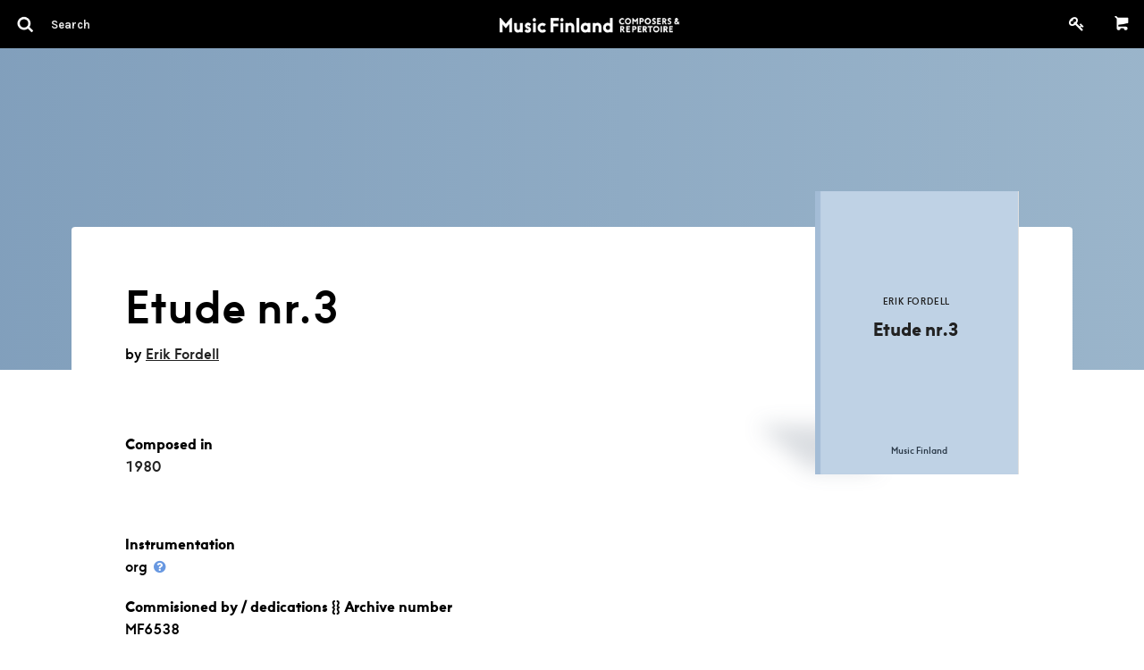

--- FILE ---
content_type: text/html; charset=utf-8
request_url: https://core.musicfinland.fi/works/etude-nr-3
body_size: 8563
content:
<!DOCTYPE html> <html> <head> <link rel="dns-prefetch" href="//s3-eu-west-1.amazonaws.com/nuotisto"> <link rel="dns-prefetch" href="//fonts.googleapis.com"> <meta http-equiv="X-UA-Compatible" content="IE=edge,chrome=1"> <meta name="format-detection" content="telephone=no"> <meta name="viewport" content="width=device-width, initial-scale=1, maximum-scale=1, user-scalable=0"/> <title> Music Finland Core | Etude nr.3 </title> <meta name="description" content="Your resource in Finnish music."> <link rel="stylesheet" media="all" href="/assets/application-efd7d716e72f3a4f76ccfcb9187cfbc1153b179c5b46d691e76bda271a89f680.css" data-turbolinks-track="true"/> <script src="/assets/vendor/modernizr-5a1cfa71016a019e8737896c1d175e712473a399c98a6ec2390efd3b2f498e6b.js"></script> <script src="/assets/application-a043f440618b22ea3d7540345daf539cbeac23b7d8a03c6565b4ca22ab8869f4.js" data-turbolinks-track="true"></script> <meta name="csrf-param" content="authenticity_token"/> <meta name="csrf-token" content="zADCNiGdZaytomsodgfopZiHWj84z/CeZ4grwqpAgAidXuf/yyC/gWnKpfUZi8HBdklGGjQxO9opQg+kEzHkRg=="/> <link rel="icon" href="/favicon.ico" type="image/x-icon"/> <meta property="og:title" content="Etude nr.3"> <meta property="og:type" content="music.album"> <meta property="og:url" content="https://core.musicfinland.fi/works/etude-nr-3"> <meta name="author" content="Music Finland"> </head> <body class="sheet_musics-show"> <form data-turbolinks-permanent="true" class="composer_search" id="composer_search" action="/search" accept-charset="UTF-8" data-remote="true" method="post"><input name="utf8" type="hidden" value="&#x2713;"/> <header id="primary-header"> <nav class="top-bar show-for-medium-up" data-topbar> <div class="top-bar-section"> <ul> <li> <a title="Search" href="javascript: void(0);"> <div class="search-container"> <i class="advanced-search-inverted more_options"> <img alt="Q" width="24" src="/assets/search-icon-57b5d1610dd5c7882ea5ef333e381e260ac1b9bdeda50d6ac17ebdb5affbc71c.png"/> </i> <input type="search" name="search" id="search-field" class="ib border--none" placeholder="Search"/> </div> </a> </li> </ul> </div> <div class="top-bar-section center logo"> <a href="/"> <img src="/assets/music-finland-core-a196c1c713d201e69c2446e405f74703a634b9929d023cc236082651a6849578.png" alt="Music finland core"/> </a> </div> <div class="top-bar-section right"> <ul> <li> <a href="/users/sign_up"> <i class="fa fa-key fa-fw" style="font-size: 17.5px;top: 2px;position: relative;"></i> </a> </li> <li class="divider"></li> <li class="text-right minicart-container"> <a href="#" title="Shopping cart"><i class="mf-icon mf-icon-shopping-cart inverted"></i></a> <div data-react-class="Cart" data-react-props="{&quot;initialCartItems&quot;:[],&quot;cartPath&quot;:&quot;/api/cart&quot;}"></div> </li> </ul> </div> </nav> <div class="hide-for-medium-up padding--tiny fixed bg-black mobile-logo"> <div class="top-bar-section center logo"> <a href="/"> <img src="/assets/music-finland-core-a196c1c713d201e69c2446e405f74703a634b9929d023cc236082651a6849578.png" alt="Music finland core"/> </a> </div> </div> <nav class="top-bar hide-for-medium-up" data-topbar> <div class="top-bar-section"> <ul> <li> <a title="Search" javascript="void(0);" href=""> <i class="advanced-search-inverted more_options"> <img alt="Q" width="24" src="/assets/search-icon-57b5d1610dd5c7882ea5ef333e381e260ac1b9bdeda50d6ac17ebdb5affbc71c.png"/> </i> </a> </li> </ul> </div> <div class="top-bar-section right"> <ul> <li> <a href="/cart" title="Shopping cart" class="" style="position: relative;"> <i class="mf-icon mf-icon-shopping-cart inverted"> </i> </a> </li> <li> <a href="/users/sign_up"> <i class="fa fa-key fa-fw text-white" style="font-size: 17.5px;position: relative;"></i> </a> </li> </ul> </div> </nav> </header> <aside class="medium-3 columns" role="navigation" id="left-navigation"> <ul class="side-nav padding--vertical padding--horizontal"> <li class="heading"> <h4>Advanced search</h4> </li> <li> <div class="row collapse"> <div class="large-12 columns"> <label for="q_advanced_search_query_cont">Title</label> <input type="text" name="q[advanced_search_query_cont]" id="q_advanced_search_query_cont"/> <label for="q_composers_id_eq">Composer</label> <select name="q[composers_id_eq]" id="q_composers_id_eq" class="composers-input" data-allow-clear="true" data-placeholder="Select composer"><option value="">Select composer</option><option value=""></option><option value="28280">Heikki Aaltoila</option></select> <label for="q_year_composed_gteq">Composing year</label> <div class="row collapse" data-equalizer> <div class="medium-5 small-5 columns text-left" data-equalizer-watch> <input type="number" name="q[year_composed_gteq]" id="q_year_composed_gteq" class="ib inline-field" placeholder="From"/> </div> <div class="medium-2 small-2 columns text-center" data-equalizer-watch> <span class="separator text-grey" style="line-height: 42px;">-</span> </div> <div class="medium-5 small-5 columns" data-equalizer-watch> <input type="number" name="q[year_composed_lteq]" id="q_year_composed_lteq" class="ib inline-field" placeholder="To"/> </div> </div> <div class="relative"> <label for="q_search_assembly_code">Incl. instruments</label> <select name="q[search_assembly_code][]" id="q_search_assembly_code" class="select2-input" allow_blank="true" multiple="multiple" data-allow-clear="true" data-placeholder="Select instrument"><option value="">Select instrument</option><option value="acc">accordion</option> <option value="alto">alto</option> <option value="afl">alto flute</option> <option value="ahn">alto horn</option> <option value="arec">alto recorder</option> <option value="asax">alto saxophone</option> <option value="bandoneon">bandoneon</option> <option value="baryt">baritone</option> <option value="barsax">baritone saxophone</option> <option value="bass">bass</option> <option value="bcl">bass clarinet</option> <option value="bfl">bass flute</option> <option value="bob">bass oboe</option> <option value="brec">bass recorder</option> <option value="bsax">bass saxophone</option> <option value="btrb">bass trombone</option> <option value="bbaryt">bass-baritone</option> <option value="bhn">basset horn</option> <option value="bsn">bassoon</option> <option value="chb">boys choir</option> <option value="cel">celesta</option> <option value="vlc">cello</option> <option value="chc">children&#39;s choir</option> <option value="ch">choir</option> <option value="cl">clarinet</option> <option value="cbsn">contra bassoon</option> <option value="cornet">cornet</option> <option value="cten">countertenor</option> <option value="decacorde">decacorde</option> <option value="db">double bass</option> <option value="dr">drums</option> <option value="elbas">electric bass</option> <option value="elg">electric guitar</option> <option value="elorg">electric organ</option> <option value="elpno">electric piano</option> <option value="elect">electronics</option> <option value="ehn">english horn</option> <option value="euph">euphonium</option> <option value="chf">female choir</option> <option value="fhn">flugelhorn</option> <option value="fl">flute</option> <option value="hn">french horn</option> <option value="chg">girls choir</option> <option value="glock">glockenspiel</option> <option value="guit">guitar</option> <option value="hca">harmonica</option> <option value="hp">harp</option> <option value="cemb">harpsichord</option> <option value="heckelfoni">heckelphone</option> <option value="instr">instrument</option> <option value="kantele">kantele</option> <option value="keyb">keyboard</option> <option value="chm">male choir</option> <option value="mand">mandolin</option> <option value="mar">marimba</option> <option value="mel">melody</option> <option value="mezzo">mezzo-soprano</option> <option value="chx">mixed choir</option> <option value="narrator">narrator</option> <option value="ob">oboe</option> <option value="org">organ</option> <option value="perc">percussion</option> <option value="pno">piano</option> <option value="pic">piccolo</option> <option value="harm">pump organ</option> <option value="rec">recorder</option> <option value="sax">saxophone</option> <option value="sopr">soprano</option> <option value="srec">soprano recorder</option> <option value="ssax">soprano saxophone</option> <option value="speaker">speaker</option> <option value="str">strings</option> <option value="synth">synthesizer</option> <option value="tape">tape</option> <option value="ten">tenor</option> <option value="thn">tenor horn</option> <option value="trec">tenor recorder</option> <option value="tsax">tenor saxophone</option> <option value="timp">timpani</option> <option value="trb">trombone</option> <option value="trp">trumpet</option> <option value="tba">tuba</option> <option value="vibr">vibraphone</option> <option value="vla">viola</option> <option value="gamba">viola da gamba</option> <option value="vln">violin </option> <option value="voc">vocal</option> <option value="xyl">xylophone</option> <option value="chy">youth choir</option></select> </div> <label for="q_performers_count_eq">Number of performers</label> <div class="row collapse" data-equalizer> <div class="medium-5 small-5 columns text-left" data-equalizer-watch> <input type="number" name="q[performers_count_gteq]" id="q_performers_count_gteq" class="ib inline-field" placeholder="Min"/> </div> <div class="medium-2 small-2 columns text-center" data-equalizer-watch> <span class="separator text-grey" style="line-height: 42px;">-</span> </div> <div class="medium-5 small-5 columns" data-equalizer-watch> <input type="number" name="q[performers_count_lteq]" id="q_performers_count_lteq" class="ib inline-field" placeholder="Max"/> </div> </div> <label for="q_duration_gteq">Duration (in minutes)</label> <div class="row collapse" data-equalizer> <div class="medium-5 small-5 columns" data-equalizer-watch> <input type="number" name="q[duration_minutes_gteq]" id="q_duration_minutes_gteq" placeholder="Min"/> </div> <div class="medium-2 small-2 columns text-center" data-equalizer-watch> <span class="separator text-grey" style="line-height: 42px;">-</span> </div> <div class="medium-5 small-5 columns" data-equalizer-watch> <input type="number" name="q[duration_minutes_lteq]" id="q_duration_minutes_lteq" placeholder="Max"/> </div> </div> <label for="q_classification_eq">Category</label> <select name="q[search_classifications]" id="q_search_classifications" class="select2-input" allow_blank="true" data-allow-clear="true" data-placeholder="Select category"><option value="">Select caregory</option><option value="Chamber Works">Chamber Works</option> <option value="Electro-acoustic Works">Electro-acoustic Works</option> <option value="Multimedia Works">Multimedia Works</option> <option value="Orchestrations and Arrangements">Orchestrations and Arrangements</option> <option value="Other">Other</option> <option value="Pedagogical Works">Pedagogical Works</option> <option value="Vocal and Choral Works">Vocal and Choral Works</option> <option value="Works for Big Band">Works for Big Band</option> <option value="Works for Jazz Ensembles">Works for Jazz Ensembles</option> <option value="Works for Orchestra or Large Ensemble">Works for Orchestra or Large Ensemble</option> <option value="Works for Solo Instrument">Works for Solo Instrument</option> <option value="Works for Soloist(s) and Orchestra">Works for Soloist(s) and Orchestra</option> <option value="Works for the Screen, TV and Radio">Works for the Screen, TV and Radio</option> <option value="Works for the Stage">Works for the Stage</option> <option value="Works for Wind Orchestra">Works for Wind Orchestra</option></select> <input type="submit" name="commit" value="Search" data-disable-with="Searching.." class="button button--flat no-margin"/> <br> <a class="button button--flat no-margin clear" style="display: none;" href="#">Clear</a> </div> </div> </li> </ul> </aside> </form> <main role="main" id="main" data-appearing-on=""> <div id="body"> <div id="sheet_music" class="sheet_music"> <div class="row--full-width"> <div class="sheet_music__hero padding--horizontal--large"> <div class="row"> <div class="medium-8 columns padding--top--large"> </div> <div class="medium-3 end columns text-right small-only-text-center"> </div> </div> </div> </div> <section class="wrapper row information text-grey-medium" style="z-index: 1;"> <div class="padding--horizontal--large"> <header class="row padding--top--large" style="padding-top: 60px"> <div class="medium-7 columns sheet_music__body small-only-text-center text-left"> <h1 class="heading-1">Etude nr.3</h1> <p class="padding--bottom--small">by <a class="underline" href="/composers/erik-fordell">Erik Fordell</a> </p> <footer class="sheet_music__hero__footer row collapse"> <div class="medium-4 columns end"> <div class="tag-list"> <p class="no-margin"> Composed in </p> <ul class="nostyle inline"> <li> <a href="/search?q%5Byear_composed_gteq%5D=1980&amp;q%5Byear_composed_lteq%5D=1980"> 1980 </a> </li> </ul> </div> </div> </footer> <strong>Instrumentation</strong> <p> org <a href="#" class="instrumentation-info-button" data-reveal-id="instrumentation-info-modal"> <i class="fa fa-fw fa-question-circle"></i> </a> </p> <div id="instrumentation-info-modal" class="reveal-modal small" data-reveal aria-hidden="true" role="dialog" aria-labelledby="modalTitle"> <h2 id="modalTitle" class="heading-1">Instrument codes</h2> <table style="width: 100%;"> <thead> <th>Abbreviation</th> <th>Instrument</th> </thead> <thead> <th>Woodwind</th> <th></th> </thead> <tbody> <tr> <td>acl</td> <td>alto clarinet</td> </tr> <tr> <td>afl</td> <td>alto flute</td> </tr> <tr> <td>arec</td> <td>alto recorder</td> </tr> <tr> <td>asax</td> <td>alto saxophone</td> </tr> <tr> <td>barsax</td> <td>baritone saxophone</td> </tr> <tr> <td>barhn</td> <td>baritone horn</td> </tr> <tr> <td>bcl</td> <td>bass clarinet</td> </tr> <tr> <td>bfl</td> <td>bass flute</td> </tr> <tr> <td>bob</td> <td>bass oboe</td> </tr> <tr> <td>bsax</td> <td>bass saxophone</td> </tr> <tr> <td>bsn</td> <td>bassoon</td> </tr> <tr> <td>cbsn</td> <td>contrabassoon</td> </tr> <tr> <td>cl</td> <td>clarinet</td> </tr> <tr> <td>ehn</td> <td>English horn</td> </tr> <tr> <td>fl</td> <td>flute</td> </tr> <tr> <td>hn</td> <td>French horn</td> </tr> <tr> <td>ob</td> <td>oboe</td> </tr> <tr> <td>pic</td> <td>piccolo</td> </tr> <tr> <td>rec</td> <td>recorder</td> </tr> <tr> <td>sax</td> <td>saxophone</td> </tr> <tr> <td>srec</td> <td>soprano recorder</td> </tr> <tr> <td>ssax</td> <td>soprano saxophone</td> </tr> <tr> <td>trec</td> <td>tenor recorder</td> </tr> <tr> <td>tsax</td> <td>tenor saxophone</td> </tr> </tbody> <tbody> <thead> <th>Brass</th> <th></th> </thead> <tr> <td>ahn</td> <td>alto horn</td> </tr> <tr> <td>atrb</td> <td>altotrombone</td> </tr> <tr> <td>barhn</td> <td>baritone horn</td> </tr> <tr> <td>btrb</td> <td>bass trombone</td> </tr> <tr> <td>cornet</td> <td>cornet</td> </tr> <tr> <td>euph</td> <td>euphonium</td> </tr> <tr> <td>fhn</td> <td>flugelhorn</td> </tr> <tr> <td>hn</td> <td>French horn</td> </tr> <tr> <td>tba</td> <td>tuuba</td> </tr> <tr> <td>thn</td> <td>tenor horn</td> </tr> <tr> <td>trb</td> <td>trombone</td> </tr> <tr> <td>trp</td> <td>trumpet</td> </tr> </tr> </tbody> <thead> <th>Percussion</th> <th></th> </thead> <tbody> <tr> <td>dr</td> <td>drums</td> </tr> <tr> <td>glock</td> <td>glockenspiel</td> </tr> <tr> <td>mar</td> <td>marimba</td> </tr> <tr> <td>perc</td> <td>percussion</td> </tr> <tr> <td>timp</td> <td>timpani</td> </tr> <tr> <td>vibr</td> <td>vibraphone</td> </tr> <tr> <td>xyl</td> <td>xylophone</td> </tr> </tbody> <thead> <th>Strings</th> <th></th> </thead> <tbody> <tr> <td>db</td> <td>double bass</td> </tr> <tr> <td>gamba</td> <td>viola da gamba</td> </tr> <tr> <td>str</td> <td>strings</td> </tr> <tr> <td>vla</td> <td>viola</td> </tr> <tr> <td>vlc</td> <td>cello</td> </tr> <tr> <td>vln</td> <td>violin</td> </tr> </tbody> <thead> <th>Other</th> <th></th> </thead> <tbody> <tr> <td>acc</td> <td>accordion</td> </tr> <tr> <td>cel</td> <td>celesta</td> </tr> <tr> <td>cemb</td> <td>harpsichord</td> </tr> <tr> <td>chords</td> <td>chords</td> </tr> <tr> <td>elbas</td> <td>electric bass</td> </tr> <tr> <td>elg</td> <td>electric guitar</td> </tr> <tr> <td>elorg</td> <td>electric organ</td> </tr> <tr> <td>elpno</td> <td>electric piano</td> </tr> <tr> <td>guit</td> <td>guitar</td> </tr> <tr> <td>harm</td> <td>harmonium</td> </tr> <tr> <td>hca</td> <td>harmonica</td> </tr> <tr> <td>hp</td> <td>harp</td> </tr> <tr> <td>instr</td> <td>instrument</td> </tr> <tr> <td>kantele</td> <td>kantele</td> </tr> <tr> <td>keyb</td> <td>keyboard</td> </tr> <tr> <td>live electr</td> <td>live electronics</td> </tr> <tr> <td>mand</td> <td>mandolin</td> </tr> <tr> <td>mel</td> <td>melody</td> </tr> <tr> <td>org</td> <td>organ</td> </tr> <tr> <td>pno</td> <td>piano</td> </tr> <tr> <td>synth</td> <td>synthesizer</td> </tr> <tr> <td>tape</td> <td>tape</td> </tr> </tbody> <tbody> <thead> <th>Vocal</th> <th></th> </thead> <tr> <td>alto</td> <td>alto</td> </tr> <tr> <td>baryt</td> <td>baritone</td> </tr> <tr> <td>basso</td> <td>bass voice</td> </tr> <tr> <td>ch</td> <td>choir</td> </tr> <tr> <td>chc</td> <td>childrens choir</td> </tr> <tr> <td>chf</td> <td>female choir</td> </tr> <tr> <td>chm</td> <td>male choir</td> </tr> <tr> <td>chx</td> <td>mixed choir</td> </tr> <tr> <td>cten</td> <td>countertenor</td> </tr> <tr> <td>mezzo</td> <td>mezzo-soprano</td> </tr> <tr> <td>sopr</td> <td>soprano</td> </tr> <tr> <td>speaker</td> <td>speaker</td> </tr> <tr> <td>ten</td> <td>tenor</td> </tr> <tr> <td>voc</td> <td>vocal</td> </tr> </tbody> </table> <h2 class="heading-1"> Coding for instrument ensembles and orchestras </h2> <table style"width: 100%"> <thead> <th>Symphony orchestra</th> <th></th> </thead> <tbody> <tr> <td colspan="2"> 2222 4331 11 1, str = 2 flutes, 2 oboes, 2 clarinets, 2 bassoons, 4 French horns, 3 trumpets, 3 trombones, tuba, timpani, one other percussionist, harp and strings </td> </tr> </tbody> <thead> <th>Wind band</th> <th></th> </thead> <tbody> <tr> <td colspan="2"> 2252 3 423 21212 3 = 2 flutes, 2 oboes, 5 clarinets, 2 bassoons - 3 saxophones - 4 French horns, 2 trumpets, 3 trombones - 2 cornets, alto horn, 2 tenor horns, baritone horn, 2 tubas - 3 percussionists </td> </tr> </tbody> <thead> <th>Big band</th> <th></th> </thead> <tbody> <tr> <td colspan="2"> 221 4 4, pno, guit, db, dr = 2 alto saxophones, 2 tenor saxophones, baritone saxophone, 4 trumpets, 4 trombones, piano, guitar, double bass, drums </td> </tr> </tbody> <thead> <th>Additional codes</th> <th></th> </thead> <tbody> <tr> <td>+</td> <td>fl+pic = flutist doubles on piccolo</td> </tr> <tr> <td>/</td> <td>pno/org = can be played on either piano or organ</td> </tr> <tr> <td>lib</td> <td>ad libitum</td> </tr> <tr> <td>obl</td> <td>obligato</td> </tr> <tr> <td>str</td> <td>str: 65432 = specified number of string players</td> </tr> <tr> <td>str min</td> <td>str min: 65432 = at least 65432</td> </tr> <tr> <td>str max</td> <td>str max: 65432 = not more than 65432</td> </tr> <tr> <td>solo</td> <td>vln solo = violin is the solo instrument in a work not obviously for solo violin</td> </tr> </tbody> </table> </div> <strong>Commisioned by / dedications</strong> {} <script async src="//cdn.embedly.com/widgets/platform.js" charset="UTF-8"></script> <strong>Archive number</strong> <br> <p> MF6538 </p> <br> <p> <a class="button button--flat button--tiny" href="/suggestions/new/sheet_musics/18023">+ Add information</a> </p> </div> <div class="medium-3 medium-offset-2 columns end text-right"> <div class="image__wrapper"> <div class="sheet-card" role="sheet_music"> <img style="border: 2px solid #eee;" class="sheet-card__image" src="/assets/empty-sheet-7e396cf059af8b92ca990bf5440ce8fee95c04e5aae20ba63f3a3426dcf87670.jpg" alt="Empty sheet"/> <div class="sheet-card__cover"> <div class="table"> <div class="table__cell"> <h3>Erik Fordell</h3> <h2>Etude nr.3</h2> </div> </div> <strong class="mf text-black" style="text-align: center;display: inline-block;width: 100%;padding-left: 5px;bottom: 19px;position: absolute;left: 0;font-size: 10px;-webkit-font-smoothing: antialiased;color: rgb(44, 59, 74);"> Music Finland </strong> </div> </div> </div> </div> </header> </div> </section> <div class="row--full-width products text-grey-medium"> <div class="padding--horizontal--large"> <div class="row padding--top--large"> <article id="product:19346" class="small-12 medium-12 columns"> <div class="product bg-grey-lightest" role="product"> <div class="item"> <div class="left-box"> <h2>Score</h2> <p class="ib no-margin"> <span>6 pages</span><br> </p> </div> <div class="middle-box"> <h2>Format</h2> <p class="ib no-margin"> <span>Special size</span> </p> </div> <div class="right-box"> <a class="button button--flat button--small button--add-to-cart" onClick="javascript: ShoppingCart.addItem(event, 19346);" style="white-space: nowrap;" href="#"> <i class="fa fa-shopping-cart fa-fw left"></i> Buy – 12.55 € </a> <small> 10.00 €&nbsp;excl. vat </small> </div> </div> </div> </article> </div> </div> </div> <div class="row padding--top"> <div class="columns"> <hr> </div> </div> <section class="section-listing composers padding--top row--full-width section-listing--grid" id="composers"> <div class="padding--horizontal--large"> <header class="row section-listing__header show-for-medium-up"> <div class="medium-12 columns text-grey-medium"> <h1 class="heading-1"> Composers </h1> </div> </header> <div class="row composers__listing" id="composers__listing"> <div class="list-header"> <div><label for="">Title</label></div> <div><label for="">Works</label></div> </div> <article id="composers:176044" class="medium-4 large-3 columns end"> <div class="composer-card composer-card--animate" data-equalizer-watch role="composer"> <a href="/composers/erik-fordell"> <div class="composer-card__image-container"> <div class="composer-card__bg-image"> <img alt="Erik Fordell" class="composer-card__image" src="https://nuotisto.s3-eu-west-1.amazonaws.com/store/825841c129d63db9c3666dfd516407f8d195300cf5c1656dd1ca877b63c9.jpg?23ab573efc40f5ce00bd"/> </div> <div class="composer-card__overlay composer-card__overlay--hidden"> <div class="table text-center"> <div class="table__cell"> Erik Fordell </div> </div> </div> </div> </a> <div class="composer-card__list-details"> <a href="/composers/erik-fordell"> <small class="composer-card__subline composer-card__title"> Erik Fordell </small> </a> <a class="composer-card__subline" href="/composers/erik-fordell#sheets"> <span class="underline"> 383 works </span> </a> </div> </div> </article> </div> </div> </section> </div> </div> <footer id="footer" class="row--full-width"> <div class="row collapse padding--bottom padding--horizontal--large"> <div class="medium-3 collapse columns small-only-text-center text-left"> <a target="_blank" href="https://musicfinland.com"> <img style="filter: invert(1);" src="/assets/music-finland-logo-cfbe1d4b231f75d033d594c377a9688a8f43ca37bad68e3e7b6c04930772a3ea.png" alt="Music finland logo"/> </a> <div class="show-for-small-only"> <br/> </div> </div> </div> <div class="row collapse padding--bottom padding--bottom--large padding--horizontal--large"> <div class="medium-3 columns small-only-text-center text-left"> <p> <a target="_blank" href="https://goo.gl/maps/ZswJwis14cs"> Keilasatama 2 A<br> 02150 Espoo, Finland </a> <br> Tel: <a href="tel:+358207302232">+358 (0)20 730 2232</a><br> (Sheet Music Library)<br> <script id="mail_to-iocpjqc4">eval(decodeURIComponent('%76%61%72%20%73%63%72%69%70%74%20%3d%20%64%6f%63%75%6d%65%6e%74%2e%67%65%74%45%6c%65%6d%65%6e%74%42%79%49%64%28%27%6d%61%69%6c%5f%74%6f%2d%69%6f%63%70%6a%71%63%34%27%29%3b%76%61%72%20%61%20%3d%20%64%6f%63%75%6d%65%6e%74%2e%63%72%65%61%74%65%45%6c%65%6d%65%6e%74%28%27%61%27%29%3b%61%2e%73%65%74%41%74%74%72%69%62%75%74%65%28%27%68%72%65%66%27%2c%20%27%6d%61%69%6c%74%6f%3a%6d%75%73%69%63%6c%69%62%72%61%72%79%40%6d%75%73%69%63%66%69%6e%6c%61%6e%64%2e%66%69%27%29%3b%61%2e%61%70%70%65%6e%64%43%68%69%6c%64%28%64%6f%63%75%6d%65%6e%74%2e%63%72%65%61%74%65%54%65%78%74%4e%6f%64%65%28%27%6d%75%73%69%63%6c%69%62%72%61%72%79%40%6d%75%73%69%63%66%69%6e%6c%61%6e%64%2e%66%69%27%29%29%3b%73%63%72%69%70%74%2e%70%61%72%65%6e%74%4e%6f%64%65%2e%69%6e%73%65%72%74%42%65%66%6f%72%65%28%61%2c%73%63%72%69%70%74%29%3b'))</script> </p> </div> <div class="medium-3 medium-offset-3 columns end small-only-text-center text-left"> <ul class="nostyle"> <li> <a href="https://musicfinland.com" target="_blank">Music Finland</a> </li> <li> <a href="/about">About us</a> </li> <li> <a href="/contact">Contact info</a> </li> <li> <div> <a target="_blank" href="https://musicfinland.com/en/subscribe-to-our-newsletter"> Subscribe to our newsletter </a> </div> </li> </ul> <div class="show-for-small-only"> <br/> </div> </div> <div class="medium-3 columns small-only-text-center"> <ul class="nostyle"> <li> <a href="https://musicfinland.com/en/description-of-the-data-file-and-data-protection"> Data Protection File </a> </li> <li> <a href="/terms"> Terms of Delivery and Use </a> </li> </ul> </div> </div> <div class="row collapse padding--horizontal--large"> <div class="medium-3 columns small-only-text-center padding--horizontal--large"> <p>Copyright &copy; Music Finland 2026</p> </div> <div class="medium-3 columns text-right padding--horizontal--large"> <div class="social-wrapper"> <div class="social-icons"> <a target="_blank" href="https://www.facebook.com/musicfinland/?hc_ref=ARS5zuP8rwHLdJPHRGoZzFBXree49l9-zc0J1oJdHr2Q-feyLRvh9kesMmrI9uVurmc&amp;fref=nf"> <?xml version="1.0" encoding="utf-8"?> <!DOCTYPE svg PUBLIC "-//W3C//DTD SVG 1.1//EN" "http://www.w3.org/Graphics/SVG/1.1/DTD/svg11.dtd"> <svg version="1.1" id="Facebook" xmlns="http://www.w3.org/2000/svg" xmlns:xlink="http://www.w3.org/1999/xlink" x="0px" y="0px" viewBox="0 0 20 20" enable-background="new 0 0 20 20" xml:space="preserve"> <path d="M17,1H3C1.9,1,1,1.9,1,3v14c0,1.101,0.9,2,2,2h7v-7H8V9.525h2V7.475c0-2.164,1.212-3.684,3.766-3.684l1.803,0.002v2.605 h-1.197C13.378,6.398,13,7.144,13,7.836v1.69h2.568L15,12h-2v7h4c1.1,0,2-0.899,2-2V3C19,1.9,18.1,1,17,1z"/> </svg> </a> <a target="_blank" href="https://www.instagram.com/musicfinland/"> <svg id="Instagram" xmlns="http://www.w3.org/2000/svg" viewBox="0 0 18 18"><title>instagram</title><path d="M18.94586,6.28931a6.60561,6.60561,0,0,0-.41833-2.18463,4.41189,4.41189,0,0,0-1.03809-1.59412,4.41189,4.41189,0,0,0-1.59412-1.03809,6.60561,6.60561,0,0,0-2.18463-.41833C12.75073,1.01038,12.44427,1,10,1s-2.75073.01038-3.71069,0.05414a6.60561,6.60561,0,0,0-2.18463.41833A4.41189,4.41189,0,0,0,2.51056,2.51056,4.41189,4.41189,0,0,0,1.47247,4.10468a6.60561,6.60561,0,0,0-.41833,2.18463C1.01038,7.24927,1,7.55573,1,10s0.01038,2.75073.05414,3.71069a6.60561,6.60561,0,0,0,.41833,2.18463,4.41189,4.41189,0,0,0,1.03809,1.59412,4.41109,4.41109,0,0,0,1.59412,1.03809,6.60561,6.60561,0,0,0,2.18463.41833C7.24927,18.98969,7.55573,19,10,19s2.75073-.01031,3.71069-0.05414a6.60561,6.60561,0,0,0,2.18463-.41833,4.60208,4.60208,0,0,0,2.6322-2.6322,6.60561,6.60561,0,0,0,.41833-2.18463C18.98962,12.75073,19,12.44427,19,10S18.98962,7.24927,18.94586,6.28931Zm-1.61993,7.34747a4.97824,4.97824,0,0,1-.30994,1.67114A2.98017,2.98017,0,0,1,15.30792,17.016a4.9786,4.9786,0,0,1-1.67114.30994C12.68787,17.3692,12.40326,17.37836,10,17.37836s-2.68787-.00916-3.63678-0.05243A4.9786,4.9786,0,0,1,4.69208,17.016a2.78769,2.78769,0,0,1-1.03485-.67322A2.78769,2.78769,0,0,1,2.984,15.30792a4.97824,4.97824,0,0,1-.30994-1.67114C2.6308,12.68774,2.62164,12.40314,2.62164,10s0.00916-2.68774.05243-3.63678A4.9786,4.9786,0,0,1,2.984,4.69208a2.78769,2.78769,0,0,1,.67322-1.03485A2.78769,2.78769,0,0,1,4.69208,2.984a4.9786,4.9786,0,0,1,1.67114-.30994C7.31226,2.6308,7.59686,2.62164,10,2.62164s2.68774,0.00916,3.63678.05243a4.9786,4.9786,0,0,1,1.67114.30994,2.78769,2.78769,0,0,1,1.03485.67322A2.78769,2.78769,0,0,1,17.016,4.69208a4.9786,4.9786,0,0,1,.30994,1.67114c0.04327,0.949.05243,1.2337,0.05243,3.63678S17.3692,12.68774,17.32593,13.63678ZM10,5.37836A4.62164,4.62164,0,1,0,14.62164,10,4.62169,4.62169,0,0,0,10,5.37836ZM10,13a3,3,0,1,1,3-3A3,3,0,0,1,10,13Zm5.88422-7.8042a1.08,1.08,0,1,1-1.08-1.08A1.08,1.08,0,0,1,15.88422,5.1958Z" transform="translate(-1 -1)"/></svg> </a> </div> </div> </div> </div> </footer> </main> <script src="https://cdn.jsdelivr.net/npm/algoliasearch@4.24.0/dist/algoliasearch-lite.umd.js" integrity="sha256-b2n6oSgG4C1stMT/yc/ChGszs9EY/Mhs6oltEjQbFCQ=" crossorigin="anonymous"></script> <script src="https://cdn.jsdelivr.net/npm/@algolia/autocomplete-js@1.17.9/dist/umd/index.production.js" integrity="sha256-myaIowXOJ7KEMweo5vI/AOpa2q+3NsxGlmq29+v0O8g=" crossorigin="anonymous"></script> <script>
      const { autocomplete, getAlgoliaResults } = window['@algolia/autocomplete-js'];
    </script> <link rel="stylesheet" href="https://cdn.jsdelivr.net/npm/@algolia/autocomplete-theme-classic@1.17.9/dist/theme.min.css" integrity="sha256-7xmjOBJDAoCNWP1SMykTUwfikKl5pHkl2apKOyXLqYM=" crossorigin="anonymous"/> <script src="https://cdn.jsdelivr.net/npm/@algolia/autocomplete-plugin-query-suggestions@1.18.0/dist/umd/index.production.min.js"></script> <script>
      const { createQuerySuggestionsPlugin } = window['@algolia/autocomplete-plugin-query-suggestions'];
    </script> <script src="https://ajax.googleapis.com/ajax/libs/webfont/1.6.16/webfont.js"></script> <script>
      WebFont.load({
        google: {
          families: ['Karla:400,700:latin']
        }
      });
    </script> <script>
        (function(h,o,t,j,a,r){
            h.hj=h.hj||function(){(h.hj.q=h.hj.q||[]).push(arguments)};
            h._hjSettings={hjid:468831,hjsv:5};
            a=o.getElementsByTagName('head')[0];
            r=o.createElement('script');r.async=1;
            r.src=t+h._hjSettings.hjid+j+h._hjSettings.hjsv;
            a.appendChild(r);
        })(window,document,'//static.hotjar.com/c/hotjar-','.js?sv=');
    </script> </body> </html>